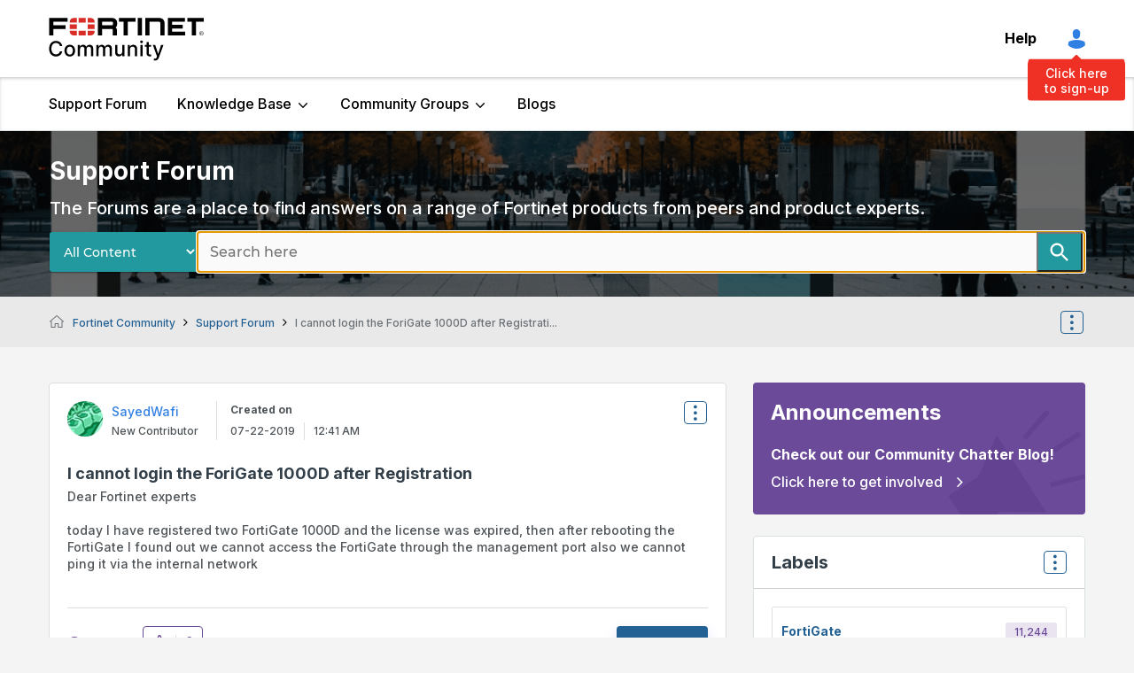

--- FILE ---
content_type: text/html; charset=UTF-8
request_url: https://community.fortinet.com/t5/Support-Forum/I-cannot-login-the-ForiGate-1000D-after-Registration/td-p/21439
body_size: 1991
content:
<!DOCTYPE html>
<html lang="en">
<head>
    <meta charset="utf-8">
    <meta name="viewport" content="width=device-width, initial-scale=1">
    <title></title>
    <style>
        body {
            font-family: "Arial";
        }
    </style>
    <script type="text/javascript">
    window.awsWafCookieDomainList = ['tpykb84852.lithium.com','community.fortinet.com','kb.fortinet.com','forum.fortinet.com','answers.fortinet.com'];
    window.gokuProps = {
"key":"AQIDAHjcYu/GjX+QlghicBgQ/7bFaQZ+m5FKCMDnO+vTbNg96AHZ4WDspB1aFJyVQH2dkUBmAAAAfjB8BgkqhkiG9w0BBwagbzBtAgEAMGgGCSqGSIb3DQEHATAeBglghkgBZQMEAS4wEQQM7W6WqUCbHzul4jDCAgEQgDu69PTxw/7akKqxxDbZaXLC4vs4UibAla0yObX4jAjWnHi++X1x+9kjy7qUhd1j/dlv+Ad8Wd1vFcvx4w==",
          "iv":"A6x+bgE7aAAAJLzy",
          "context":"q2FHZic7wUXKuDVhuNXot+ZDKGfMN6OXHePLMu6rQfFq2EqozqhbpmE+MqQMP7TTXm17zxg3khKrCFm7KZpQS2ik0+VbN3Ti/S7BbsRdkkKKiFVvVrSknoGmfLchEenevi9HlZ0tjGvA0zO6gUWa9XH05EZoYw4NdAOoNZxFAM375864iucF2XA7b0wiScS/D1iT37fWJqBs21BeDt5103yMchgKsLuFmhnbRVchN6TrG3VKBCmAArpE3J51F4KDvzhRRf69LPWG/ogUsYCiZNs55XAaN9nCzVdgDgvJgeLxgE4yUAnTSUr7kdSqgTBIfWCQOtivvyU+DoCAsUg+Ysyq5AxkPlEVNKKX0z0RSKs716IUEDFY+eA4oCxZAEo9oNbvRLAMZlQkXGlyDJYXDf/en7DERmu0XXrSPQ=="
};
    </script>
    <script src="https://bc0439715fa6.967eb88d.us-east-2.token.awswaf.com/bc0439715fa6/c2b293d13494/a913d535ab1f/challenge.js"></script>
</head>
<body>
    <div id="challenge-container"></div>
    <script type="text/javascript">
        AwsWafIntegration.saveReferrer();
        AwsWafIntegration.checkForceRefresh().then((forceRefresh) => {
            if (forceRefresh) {
                AwsWafIntegration.forceRefreshToken().then(() => {
                    window.location.reload(true);
                });
            } else {
                AwsWafIntegration.getToken().then(() => {
                    window.location.reload(true);
                });
            }
        });
    </script>
    <noscript>
        <h1>JavaScript is disabled</h1>
        In order to continue, we need to verify that you're not a robot.
        This requires JavaScript. Enable JavaScript and then reload the page.
    </noscript>
</body>
</html>